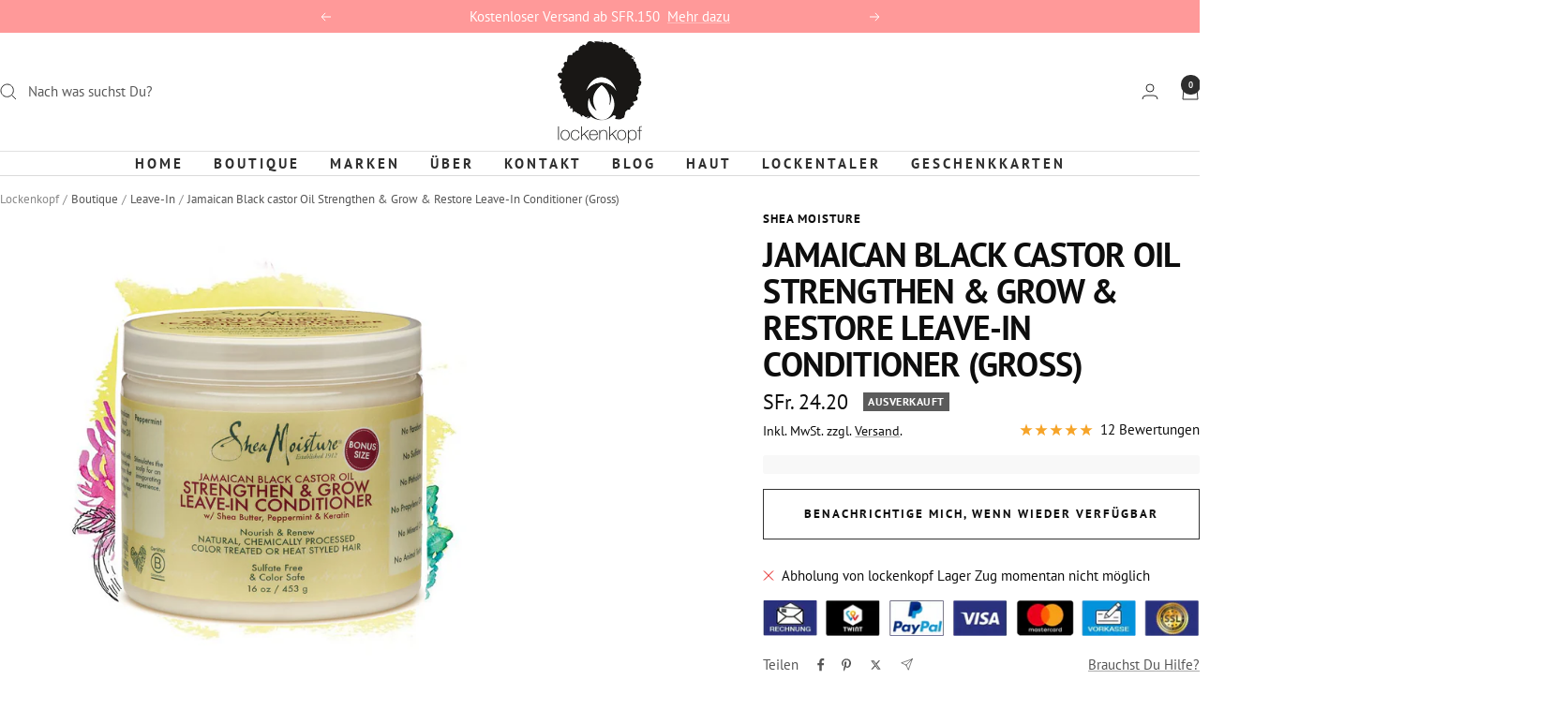

--- FILE ---
content_type: text/javascript; charset=utf-8
request_url: https://lockenkopf.ch/products/shea-moisture-jamaican-black-castor-oil-leave-in-conditioner.js
body_size: 1111
content:
{"id":196156784664,"title":"Jamaican Black castor Oil Strengthen \u0026 Grow \u0026 Restore Leave-In Conditioner (Gross)","handle":"shea-moisture-jamaican-black-castor-oil-leave-in-conditioner","description":"\u003cp\u003e\u003cspan\u003eSheaMoisture Jamaican Black Castor Oil, führt Deinem, durch färben oder glätten, strapazierten Haar die wichtigen Nährstoffe wieder zu. Der Leave-in Conditioner aus Bio Shea Butter, schwarzem Rizinusöl und Pfefferminze hilft Dein Haar zu entwirren, es beugt frizz vor und und macht die Lockenmähne wieder zähmbar. \u003c\/span\u003e\u003c\/p\u003e\n\u003cp\u003e\u003cstrong\u003eInhalt: \u003c\/strong\u003e453gr\u003c\/p\u003e\n\u003cp\u003e\u003cstrong\u003eAnwendung: \u003c\/strong\u003eden Conditioner ins nasse Haare einmassieren und im Haar wirken lassen. Ist auch ein Styling Produkt.     \u003c\/p\u003e\n\u003cp\u003e\u003cstrong\u003eZutaten:\u003c\/strong\u003e \u0026lt;br\u0026gt; \u003cspan\u003eWater (Aqua), Butyrospermum Parkii (Shea) Butter*, Cocos Nucifera (Coconut) Oil, Stearyl Alcohol, Cetyl Alcohol, Behentrimonium Chloride, Hydroxyethylcellulose, Panthenol, Glycerin (Vegetable), Simmondsia Chinensis (Jojoba) Seed Oil, Macadamia Ternifolia Seed Oil , Ricinus Communis (Castor) Seed Oil , Hydrolyzed Keratin, Fragrance (Essential Oil Blend), Mauritia Flexuosa Fruit Oil, Tocopherol, Aloe Barbadensis Leaf Juice*, Hydrolyzed Vegetable Protein PG-Propyl Silanetriol, Trifolium Pratense (Clover) Flower Extract, Hydrolyzed Rice Protein, Vinegar, Acetyl Tetrapeptide-3, Niacin, Dextran, Caprylhydroxamic Acid, Caprylyl Glycol, Butylene Glycol, Caramel, Mentha Piperita (Peppermint) Leaf Extract\u003c\/span\u003e \u003c\/p\u003e","published_at":"2021-08-26T10:32:05+02:00","created_at":"2017-11-12T10:09:33+01:00","vendor":"Shea Moisture","type":"Leave-In","tags":["coily","curly","kinky","Leave in","pflege","protein","styling"],"price":2420,"price_min":2420,"price_max":2420,"available":false,"price_varies":false,"compare_at_price":null,"compare_at_price_min":0,"compare_at_price_max":0,"compare_at_price_varies":false,"variants":[{"id":2129484709912,"title":"Default Title","option1":"Default Title","option2":null,"option3":null,"sku":"","requires_shipping":true,"taxable":true,"featured_image":null,"available":false,"name":"Jamaican Black castor Oil Strengthen \u0026 Grow \u0026 Restore Leave-In Conditioner (Gross)","public_title":null,"options":["Default Title"],"price":2420,"weight":462,"compare_at_price":null,"inventory_management":"shopify","barcode":"764302215516","quantity_rule":{"min":1,"max":null,"increment":1},"quantity_price_breaks":[],"requires_selling_plan":false,"selling_plan_allocations":[]}],"images":["\/\/cdn.shopify.com\/s\/files\/1\/2344\/7189\/products\/lockenkopf-shea-moisture-jamaican-black-castor-oil-stregthen-grow-restore-leavein-conditioner.jpg?v=1510477775"],"featured_image":"\/\/cdn.shopify.com\/s\/files\/1\/2344\/7189\/products\/lockenkopf-shea-moisture-jamaican-black-castor-oil-stregthen-grow-restore-leavein-conditioner.jpg?v=1510477775","options":[{"name":"Title","position":1,"values":["Default Title"]}],"url":"\/products\/shea-moisture-jamaican-black-castor-oil-leave-in-conditioner","media":[{"alt":"lockenkopf-shea-moisture-jamaican-black-castor-oil-stregthen-grow-restore-leavein-conditioner.jpg","id":3043197583498,"position":1,"preview_image":{"aspect_ratio":1.0,"height":2048,"width":2048,"src":"https:\/\/cdn.shopify.com\/s\/files\/1\/2344\/7189\/products\/lockenkopf-shea-moisture-jamaican-black-castor-oil-stregthen-grow-restore-leavein-conditioner.jpg?v=1510477775"},"aspect_ratio":1.0,"height":2048,"media_type":"image","src":"https:\/\/cdn.shopify.com\/s\/files\/1\/2344\/7189\/products\/lockenkopf-shea-moisture-jamaican-black-castor-oil-stregthen-grow-restore-leavein-conditioner.jpg?v=1510477775","width":2048}],"requires_selling_plan":false,"selling_plan_groups":[]}